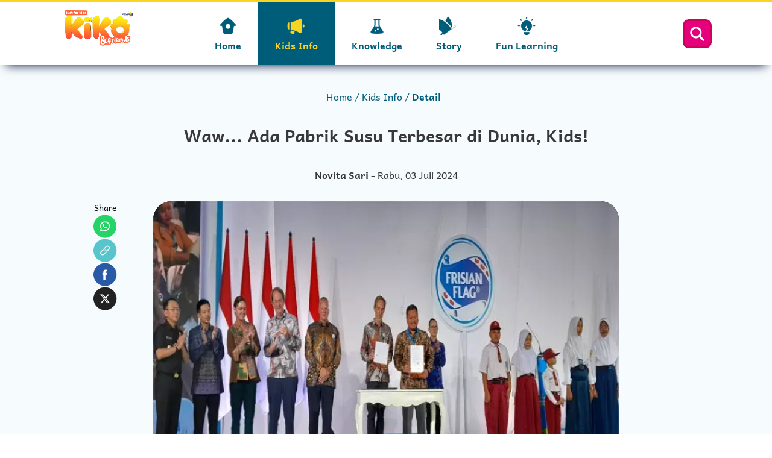

--- FILE ---
content_type: text/html; charset=UTF-8
request_url: https://justforkids.okezone.com/read/waw-ada-pabrik-susu-terbesar-di-dunia-kids-MM11J6
body_size: 6523
content:
<!DOCTYPE html>
<html lang="en">
    <head>
        <meta charset="utf-8" />
        <meta http-equiv="x-dns-prefetch-control" content="on" />
        <meta name="apple-mobile-web-app-capable" content="yes" />
        <meta name="mobile-web-app-capable" content="yes" />
		<meta name="viewport" content="width=device-width, initial-scale=1.0" />
        <meta name="theme-color" content="#1452AF" />
        
		<title>Waw... Ada Pabrik Susu Terbesar di Dunia, Kids!</title>
        <meta name="title" content="Waw... Ada Pabrik Susu Terbesar di Dunia, Kids!" />
        <meta name="description" content="Frisian Flag punya pabrik susu baru terbesar di Indonesia." />
        <meta name="author" content="Novita Sari" />
        <meta name="image_src" content="https://img-jfk.okezone.com/mpi/800/content/2024/07/03/MM11J6/frisian_flag-UaNz_large.jpg" />
		<meta name="news_keywords" content="Kids Info,pabrik susu,Frisian Flag Indonesia,FrieslandCampina,pabrik susu terbesar di dunia,minum susu,anak Indonesia">
		
		
        <meta name="google-site-verification" content="" />
        <meta name="msvalidate.01" content="" />

								<!-- FOLLOW INDEX--->
				<meta name="robots" content="index, follow" />
				<meta name="googlebot" content="all" />
				<meta name="googlebot-news" content="index,follow">
						
						<link rel="canonical" href="https://justforkids.okezone.com/read/waw-ada-pabrik-susu-terbesar-di-dunia-kids-MM11J6">
									
		<!--facebook cards -->
		<meta property="fb:pages" content="" />
		<meta property="article:author" content="Novita Sari" />
		<meta property="article:publisher" content="" />
		<meta property="og:type" content="article" />
		<meta property="og:site_name" content="https://justforkids.okezone.com/">
		<meta property="og:title" content="Waw... Ada Pabrik Susu Terbesar di Dunia, Kids!">
		<meta property="og:url" content="https://justforkids.okezone.com/read/waw-ada-pabrik-susu-terbesar-di-dunia-kids-MM11J6">
		<meta property="og:description" content="Frisian Flag punya pabrik susu baru terbesar di Indonesia.">
		<meta property="og:image" content="https://img-jfk.okezone.com/mpi/800/content/2024/07/03/MM11J6/frisian_flag-UaNz_large.jpg">
		<meta property="og:image:width" content="600">
		<meta property="og:image:height" content="315">
		<!--twitter cards -->
		<meta name="twitter:card" content="summary_large_image" data-dynamic="true">
		<meta name="twitter:site" content="@" data-dynamic="true">
		<meta name="twitter:title" content="Waw... Ada Pabrik Susu Terbesar di Dunia, Kids!" data-dynamic="true">
		<meta name="twitter:description" content="Frisian Flag punya pabrik susu baru terbesar di Indonesia." data-dynamic="true">
		<meta name="twitter:creator" content="@" data-dynamic="true">
		<meta name="twitter:image" content="https://img-jfk.okezone.com/mpi/800/content/2024/07/03/MM11J6/frisian_flag-UaNz_large.jpg" data-dynamic="true">
		<meta name="twitter:url" content="https://justforkids.okezone.com/read/waw-ada-pabrik-susu-terbesar-di-dunia-kids-MM11J6" data-dynamic="true">
		<meta name="twitter:domain" content="https://justforkids.okezone.com/" data-dynamic="true">	
		
		<link rel="shortcut icon" href="https://justforkids.okezone.com/assets/default/images/favicon.ico" />
		<link rel="icon" type="image/png" href="https://justforkids.okezone.com/assets/default/images/favicon.png"/>
        <!-- css custom -->
        <link rel="stylesheet" type="text/css" href="https://justforkids.okezone.com/assets/desktop/plugin/swiper/swiper-bundle.min.css" />

		
		   	
		
				<!-- css per kanal -->
		<link rel="stylesheet" type="text/css" href="https://justforkids.okezone.com/assets/desktop/css/kids.1.0.2.min.css" />
		<!-- css per kanal -->
		   	
						<!-- Google tag (gtag.js) -->
		<script async src="https://www.googletagmanager.com/gtag/js?id=G-15D13K8WD2"></script>
		<script>
		window.dataLayer = window.dataLayer || [];
		function gtag(){dataLayer.push(arguments);}
		gtag('js', new Date());

		gtag('config', 'G-15D13K8WD2');
		</script>
		
		
		    			<script>
				window.dataLayer = window.dataLayer || [];
				window.dataLayer.push({
					'kanal': 'kids',
					'subkanal': 'kids_info',
					'tags': 'Kids,Info,pabrik,susu,Frisian,Flag,Indonesia,FrieslandCampina,pabrik,susu,terbesar,di,dunia,minum,susu,anak,Indonesia',
					'topic': '',
					'author': 'Novita Sari',
					'editor': 'Novita Sari',
					'publish_date': '20240703',
					'publish_time': '15:17:38',
					'publish_year': '2024',
					'publish_month': '07',
					'publish_day': '03',
					'article_id': 'MM11J6',
					'article_title': 'Waw... Ada Pabrik Susu Terbesar di Dunia, Kids!',
					'content_type': 'article',
					'page_type': 'article_page',
					'data_source': 'Non AMP',
					'pagination': 'page 1',
					'total_page': '1'
				});
			</script>
				
		
		<style>
			.banner-kids-zone .logo img{
				object-fit: contain;
			}
		</style>
    </head>
    <body>
		<div class="bg-rotate">
            <div class="centeralign">
                <div class="centeralign-2">
                    <div class="tab-rotate">
                        <div class="tab-copy"></div>
                        <div class="tab-img"></div>
                    </div>
                </div>
            </div>
        </div>
	
		
		
		<!--- HEADER START---> 
			

<div class="header ">
            <div class="header-logo">
                <a href="https://justforkids.okezone.com/" aria-label="home">
				<img src="https://justforkids.okezone.com/assets/desktop/img/logo.png" alt="logo" width="127" height="80">
				</a>
            </div>
            <div class="header-menu">
                <ul>
										
					<li >
                        <a href="https://justforkids.okezone.com/kids" aria-label="Home">
                            <div class="hm-img"><i class="icon-home"></i></div>
                            <div class="hm-text">Home</div>
                        </a>
                    </li>
                    <li class="active">
                        <a href="https://justforkids.okezone.com/kids-info" aria-label="Kids Info">
                            <div class="hm-img"><i class="icon-info"></i></div>
                            <div class="hm-text">Kids Info</div>
                        </a>
                    </li>
                    <li >
                        <a href="https://justforkids.okezone.com/knowledge" aria-label="Kids Knowledge">
                            <div class="hm-img"><i class="icon-know"></i></div>
                            <div class="hm-text">Knowledge</div>
                        </a>
                    </li>
                    <li >
                        <a href="https://justforkids.okezone.com/cerita-dan-komik" aria-label="Kids Story">
                            <div class="hm-img"><i class="icon-story"></i></div>
                            <div class="hm-text">Story</div>
                        </a>
                    </li>
                    <li >
                        <a href="https://justforkids.okezone.com/fun-learning"  aria-label="Kid Fun Learning">
                            <div class="hm-img"><i class="icon-fun"></i></div>
                            <div class="hm-text">Fun Learning</div>
                        </a>
                    </li>
					
										
					
                </ul>
            </div>
			
			 			<div class="header-search">
                <a href="https://justforkids.okezone.com/search" class="btn-search-pink" aria-label="Search">
                    <i class="icon-search"></i>
                </a>
            </div>
						
</div>		 <!--- HEADER FINISH---> 
		
		<!--- MAIN START---> 
		    

<script type="application/ld+json">
    {
        "@context": "http://schema.org",
        "@type": "WebPage",
        "headline": "Waw... Ada Pabrik Susu Terbesar di Dunia, Kids!",
        "url": "https://justforkids.okezone.com/read/waw-ada-pabrik-susu-terbesar-di-dunia-kids-MM11J6",
        "datePublished": "2024-07-03T15:17:38+07:00",
        "image": {
            "@type": "ImageObject",
            "url": "https://img-jfk.okezone.com/content/2024/07/03/MM11J6/frisian_flag-UaNz_large.jpg",
            "width": 750,
            "height": 500
        },
        "description": "Frisian Flag punya pabrik susu baru terbesar di Indonesia.",
        "relatedLink": [],
        "keywords": "Kids Info,pabrik susu,Frisian Flag Indonesia,FrieslandCampina,pabrik susu terbesar di dunia,minum susu,anak Indonesia"
    }
</script>
<script type="application/ld+json">
    {
        "@context": "http://schema.org",
        "@type": "ItemList",
        "itemListElement": []
    }
</script>

<script type="application/ld+json">
    {
        "@context": "https://schema.org",
        "@type": "BreadcrumbList",
        "itemListElement": [{
                "@type": "ListItem",
                "position": 1,
                "item": {
                    "@id": "https://okezone.com",
                    "name": "Home"
                }
            },
            {
                "@type": "ListItem",
                "position": 2,
                "item": {
                    "@id": "https://justforkids.okezone.com/",
                    "name": "Just For Kids"
                }
            },
            {
                "@type": "ListItem",
                "position": 3,
                "item": {
                    "@id": "https://justforkids.okezone.com/read/waw-ada-pabrik-susu-terbesar-di-dunia-kids-MM11J6",
                    "name": "Kids Info"
                }
            }
        ]
    }
</script>

<script type="application/ld+json">
    {
        "@context": "https://schema.org",
        "@type": "NewsArticle",
        "mainEntityOfPage": {
            "@type": "WebPage",
            "@id": "MM11J6"
        },
        "headline": "Waw... Ada Pabrik Susu Terbesar di Dunia, Kids!",
        "image": {
            "@type": "ImageObject",
            "url": "https://img-jfk.okezone.com/content/2024/07/03/MM11J6/frisian_flag-UaNz_large.jpg",
            "height": 419,
            "width": 800
        },
        "datePublished": "2024-07-03 15:17:38",
        "dateModified": "2024-07-03 15:17:38",
        "author": {
            "@type": "Person",
            "name": "Novita Sari"
        },
        "publisher": {
            "@type": "Organization",
            "name": "Okezone.com",
            "logo": {
                "@type": "ImageObject",
                "url": "https://justforkids.okezone.com/assets/desktop/img/logo.png",
                "width": 375,
                "height": 43
            }
        },
        "description": "Frisian Flag punya pabrik susu baru terbesar di Indonesia."
    }
</script>    
<script type="text/javascript">
    var linkshare="https://justforkids.okezone.com/read/waw-ada-pabrik-susu-terbesar-di-dunia-kids-MM11J6";
    var titleshare="Waw... Ada Pabrik Susu Terbesar di Dunia, Kids!";
</script>

<style>
	.detail-img.img-frame{
		position: relative;
	}
	
	.detail-img.img-frame::before{
		content: "";
		position: absolute;
		z-index: 1;
		width: 100%;
		height: 100%;
		background-image : url('https://justforkids.okezone.com/assets/desktop/img/frame-article.png');
		background-repeat: no-repeat;
		background-size: contain;
	}
</style>
		
<div class="main">
    <div class="container">
        <div class="breadcrumb pt40">
            <ul>
                <li>
                    <a href="https://justforkids.okezone.com/kids" aria-label="breadcrumb">Home</a>
                </li>
                <li>
                    <a href="https://justforkids.okezone.com/kids-info" aria-label="Kids Info">Kids Info</a>
                </li>
                <li>Detail</li>
            </ul>
        </div>
        <div class="title"><h1>Waw... Ada Pabrik Susu Terbesar di Dunia, Kids!</h1></div>
        <div class="info"><span>Novita Sari</span> - Rabu, 03 Juli 2024 </div>
    </div>
    <div class="container">
        <div class="share-list desktop">
            <div class="share-group sosmedshare">
                <div class="notif notif-show btn-orange" style="display: none;">Link successfully copied</div>
                <input id="sosmed_title" value="Waw... Ada Pabrik Susu Terbesar di Dunia, Kids!" type="hidden">
                <input id="url-doang" value="https://justforkids.okezone.com/read/waw-ada-pabrik-susu-terbesar-di-dunia-kids-MM11J6" type="hidden">
                <div id="share-url" url="https://justforkids.okezone.com/read/waw-ada-pabrik-susu-terbesar-di-dunia-kids-MM11J6" text="Waw... Ada Pabrik Susu Terbesar di Dunia, Kids!" style="display:none;"></div>
                <div class="share-btn first">Share</div>
                <div class="share-btn">
                    <a href="https://web.whatsapp.com/send?text=*Waw... Ada Pabrik Susu Terbesar di Dunia, Kids!* ,%0D%0A%0D%0Ahttps%3A%2F%2Fjustforkids.okezone.com%2Fread%2Fwaw-ada-pabrik-susu-terbesar-di-dunia-kids-MM11J6%3Futm_medium%3Dsosmed%26utm_source%3Dwhatsapp"  target="_blank" data-text="Waw... Ada Pabrik Susu Terbesar di Dunia, Kids!"><i class="icon-s-wa"></i></a>
                </div>
                <div class="share-btn copy-link" onclick="copyToClipboard('#url-doang')" rel="nofollow" data-network="copy article">
                    <i class="icon-s-link" ></i>
                </div>
                <div class="share-btn"><a class="facebook-share" onclick="sharelinkfacebook()" rel="nofollow"><i class="icon-s-fb"></i></a></div>
                <div class="share-btn"><a class="twitter-share" onclick="sharelinktwitter()" rel="nofollow"><i class="icon-s-x"></i></a></div>
            </div>
        </div>
        <div class="detail">
            <div class="detail-img">
                <img src="https://img-jfk.okezone.com/content/2024/07/03/MM11J6/frisian_flag-UaNz_large.jpg" alt="Susu sehat dan bergizi untuk anak Indonesia, Frisian Flag buka pabrik baru di Cikarang pada Selasa, 02 Juli 2024. Foto: Novi" width="772" height="514"> 
            </div>
            <div class="detail-caption">Susu sehat dan bergizi untuk anak Indonesia, Frisian Flag buka pabrik baru di Cikarang pada Selasa, 02 Juli 2024. Foto: Novi</div>
            <div class="detail-zoom-text">
                <div class="share-list ipad mobile">
                    <div class="share-group sosmedshare">
                        <div class="notif notif-show btn-orange" style="display: none;">Link successfully copied</div>
                        <input id="sosmed_title" value="Waw... Ada Pabrik Susu Terbesar di Dunia, Kids!" type="hidden">
                        <input id="url-doang" value="https://justforkids.okezone.com/read/waw-ada-pabrik-susu-terbesar-di-dunia-kids-MM11J6" type="hidden">
                        <div id="share-url" url="https://justforkids.okezone.com/read/waw-ada-pabrik-susu-terbesar-di-dunia-kids-MM11J6" text="Waw... Ada Pabrik Susu Terbesar di Dunia, Kids!" style="display:none;"></div>
                        <div class="share-btn first">Share</div>
                        <div class="share-btn">
                            <a href="https://web.whatsapp.com/send?text=*Waw... Ada Pabrik Susu Terbesar di Dunia, Kids!* ,%0D%0A%0D%0Ahttps%3A%2F%2Fjustforkids.okezone.com%2Fread%2Fwaw-ada-pabrik-susu-terbesar-di-dunia-kids-MM11J6%3Futm_medium%3Dsosmed%26utm_source%3Dwhatsapp"  target="_blank" data-text="Waw... Ada Pabrik Susu Terbesar di Dunia, Kids!"><i class="icon-s-wa"></i></a>
                        </div>
                        <div class="share-btn copy-link" onclick="copyToClipboard('#url-doang')" rel="nofollow" data-network="copy article">
                            <i class="icon-s-link" ></i>
                        </div>
                        <div class="share-btn"><a class="facebook-share" onclick="sharelinkfacebook()" rel="nofollow"><i class="icon-s-fb"></i></a></div>
                        <div class="share-btn"><a class="twitter-share" onclick="sharelinktwitter()" rel="nofollow"><i class="icon-s-x"></i></a></div>
                    </div>
                </div>

                <span class="zoom-text t-sm" id="t-sm">A</span>
                <span class="zoom-text t-md" id="t-md">A</span>
                <span class="zoom-text t-lg active" id="t-lg">A</span>
            </div>

            <div class="detail-desc t-lg mb46">
                <p>Waw, keren deh! Frisian Flag Indonesia (FFI), perusahaan susu terkenal, baru saja buka pabrik susu baru yang besar sekali, lho! Pabrik ini ada di Cikarang, Jawa Barat, dan merupakan pabrik susu terbesar di seluruh dunia yang dimiliki FrieslandCampina.</p>

<p>FrieslandCampina sendiri adalah perusahaan susu internasional yang besar dengan sejarah kerja sama yang sudah ada sejak lebih dari 150 tahun yang lalu, Kids. Kalau FFI sendiri di Indonesia usianya sudah 100 tahun lebih!</p>

<p>Hebat, kan? Pabrik ini bisa buat susu segar sebanyak 400.000 liter setiap hari, dan susu segar ini diolah menjadi berbagai macam produk susu yang kita sukai, seperti susu kental manis, minuman siap saji, dan banyak lagi.</p>

<p>Lebih kerennya lagi, pabrik ini dibuat dengan teknologi yang ramah lingkungan, lho! Jadi, susu yang dihasilkan tidak hanya sehat, tapi juga baik untuk Bumi kita.</p>

<p><strong>Kenapa sih mereka bikin pabrik baru yang besar ini?</strong></p>

<p>Karena mereka ingin menyediakan lebih banyak susu untuk orang Indonesia. Tidak hanya itu saja, mereka juga ingin membantu peternak sapi perah di Indonesia agar lebih sejahtera. Mereka pun ingin Indonesia menjadi negara yang lebih sehat dengan menyediakan susu yang bergizi untuk semua orang.</p>

<p>Sudah ada di Indonesia selama lebih dari 100 tahun, mereka selalu berkomitmen untuk membantu kemajuan Indonesia. Pabrik baru ini adalah bukti nyata dari komitmennya untuk Indonesia.</p>

<div style="text-align:center">
<figure class="image" style="display:inline-block"><img alt="Ki-ka: Berend van Wel, Jan Derck van Karnebeek (FrieslandCampina), dan Andrew F. Saputro. Foto: Novi" src="https://img-jfk.okezone.com/library/2024/07/03/frisian_flag_14691_large.jpg" />
<figcaption>Ki-ka: Berend van Wel, Jan Derck van Karnebeek (FrieslandCampina), dan Andrew F. Saputro. Foto: Novi</figcaption>
</figure>
</div>

<p><strong>Nah, sebagai anak-anak, apa yang bisa kita lakukan?</strong></p>

<p>Kita bisa minum susu setiap hari agar tubuh kita sehat dan kuat. Kita bisa belajar tentang pentingnya minum susu dan manfaatnya bagi kesehatan. Kita juga bisa beritahu teman-teman kita tentang pabrik baru ini dan bagaimana mereka membantu Indonesia.</p>

<p>Presiden Direktur Frisian Flag Indonesia, <strong>Berend van Wel</strong>, mengatakan, &quot;Kami akan terus mendukung dan berkolaborasi dengan pemerintah agar dapat meningkatkan kontribusi kami untuk membangun masyarakat yang lebih kuat di Indonesia. Dalam sepuluh tahun terakhir, kami telah menunjukkan upaya kolaboratif dengan Kementerian Pendidikan dan Kebudayaan, para ahli gizi, organisasi, dan akademisi melalui &#39;Program Susu Sekolah&#39;, dan dengan Peluncuran investasi terbesar sekaligus Peresmian Program Kolaborasi kami - proyek percontohan Program Makanan Bergizi, sebagai dukungan terhadap agenda Pemerintah terpilih mendatang dalam menyediakan nutrisi yang berkualitas bagi anak-anak dan ibu. Bekerja sama dengan&nbsp;Indonesia Food Security Review (IFSR), program ini diharapkan dapat menjangkau 10 sekolah di Cikarang yang memberikan manfaat bagi lebih dari 2 ribu siswa setiap harinya hingga Desember 2024.&quot;</p>

<p>&quot;Fokus terhadap nutrisi, dengan pabrik baru ini kami bisa menyediakan lebih banyak susu bergizi bagi Indonesia. Melalui edukasi gizi ke sekolah-sekolah, gerakan nusantara, dan literasi gizi, sejak 2013 kami sudah menyasar 2,5 juta anak Indonesia dari pulau Sumatera hingga Kupang (Indonesia Timur),&quot; pungkas Bapak <strong>Andrew F. Saputro</strong>, Corporate Affairs Director PT Frisian Flag Indonesia.&nbsp;</p>
            </div>

            		

                            <div class="detail-tags  mtb40">
                                        <a href="https://justforkids.okezone.com/tags/kids/kids-info" class="btn-outline-blue mtb8">Kids Info</a>
                                        <a href="https://justforkids.okezone.com/tags/kids/pabrik-susu" class="btn-outline-blue mtb8">pabrik susu</a>
                                        <a href="https://justforkids.okezone.com/tags/kids/frisian-flag-indonesia" class="btn-outline-blue mtb8">Frisian Flag Indonesia</a>
                                        <a href="https://justforkids.okezone.com/tags/kids/frieslandcampina" class="btn-outline-blue mtb8">FrieslandCampina</a>
                                        <a href="https://justforkids.okezone.com/tags/kids/pabrik-susu-terbesar-di-dunia" class="btn-outline-blue mtb8">pabrik susu terbesar di dunia</a>
                                        <a href="https://justforkids.okezone.com/tags/kids/minum-susu" class="btn-outline-blue mtb8">minum susu</a>
                                        <a href="https://justforkids.okezone.com/tags/kids/anak-indonesia" class="btn-outline-blue mtb8">anak Indonesia</a>
                                    </div>
                    </div>
            </div>
    <div class="container-lg">
        <div class="content">
            <div class="content-row">
                <div class="content-title">Latest Update</div>
                <a href="https://justforkids.okezone.com/kids-info" class="btn-pink m0">Explore more fun</a></div>
            </div>
            <div class="latest-list mt40 pb64">
                                                            <a href="https://justforkids.okezone.com/read/mengapa-ada-lilin-di-atas-kue-ulangtahun-intip-sejarahnya-yuk-Y41q5y" role="link" aria-label="Mengapa Ada Lilin di Atas Kue Ulangtahun? Intip Sejarahnya, Yuk!" class="latest-card col-4">
                            <div class="latest-img">
                                <img src="https://img-jfk.okezone.com/mpi/800/content/2026/01/19/Y41q5y/tiup_lilin-JxDc_large.jpg" alt="img" width="418" height="266" />
                            </div>
                            <div class="latest-desc">Mengapa Ada Lilin di Atas Kue Ulangtahun? Intip Sejarahnya, Yuk!</div>
                        </a>
                                            <a href="https://justforkids.okezone.com/read/temanmu-berulangtahun-berikut-beberapa-ide-ucapan-unik-dan-bikin-berkesan-C486qH" role="link" aria-label="Temanmu Berulangtahun? Berikut Beberapa Ide Ucapan Unik dan Bikin Berkesan" class="latest-card col-4">
                            <div class="latest-img">
                                <img src="https://img-jfk.okezone.com/mpi/800/content/2026/01/19/C486qH/ucapan_ultah-Hkr9_large.jpg" alt="img" width="418" height="266" />
                            </div>
                            <div class="latest-desc">Temanmu Berulangtahun? Berikut Beberapa Ide Ucapan Unik dan Bikin Berkesan</div>
                        </a>
                                            <a href="https://justforkids.okezone.com/read/ilmuwan-yang-menjelajah-luar-angkasa-5h97KU" role="link" aria-label="Ilmuwan yang Menjelajah Luar Angkasa" class="latest-card col-4">
                            <div class="latest-img">
                                <img src="https://img-jfk.okezone.com/mpi/800/content/2026/01/09/5h97KU/master_ilmuwan_luar_angkasa-oNSd_large.jpg" alt="img" width="418" height="266" />
                            </div>
                            <div class="latest-desc">Ilmuwan yang Menjelajah Luar Angkasa</div>
                        </a>
                                            <a href="https://justforkids.okezone.com/read/yuk-kenalan-dengan-energi-panas-bumi-si-kekuatan-tersembunyi-dari-indonesia-OyG139" role="link" aria-label="Yuk, Kenalan dengan Energi Panas Bumi, Si Kekuatan Tersembunyi dari Indonesia" class="latest-card col-4">
                            <div class="latest-img">
                                <img src="https://img-jfk.okezone.com/mpi/800/content/2026/01/05/OyG139/panas_bumi-z47K_large.jpg" alt="img" width="418" height="266" />
                            </div>
                            <div class="latest-desc">Yuk, Kenalan dengan Energi Panas Bumi, Si Kekuatan Tersembunyi dari Indonesia</div>
                        </a>
                                                </div>
        </div>
    </div>
			
			
			
			
			
			
			
			
				<!--- MAIN FINISH---> 
		
		<!--- FOOTER START---> 
		        <div class="footer">
            <div class="footer-social">
                 <ul>
                    <li>
                        <a href="https://www.instagram.com/majalahkiko" target="_blank"  rel="nofollow" aria-label="media sosial"><div class="fm-img"><i class="icon-ig"></i></div></a>
                    </li>
                    <li>
                        <a href="https://www.facebook.com/MajalahAnakJustForKids" target="_blank"  rel="nofollow" aria-label="media sosial"><div class="fm-img"><i class="icon-fb"></i></div></a>
                    </li>
                    <li>
                        <a href="https://x.com/majalahkiko/" target="_blank"  rel="nofollow" aria-label="media sosial"><div class="fm-img"><i class="icon-tw"></i></div></a>
                    </li>
                    <li>
                        <a href="https://www.youtube.com/@majalahkiko2307" target="_blank"  rel="nofollow" aria-label="media sosial"><div class="fm-img"><i class="icon-yt"></i></div></a>
                    </li>
                    <li>
                        <a href="https://www.tiktok.com/@majalahjfk" target="_blank"  rel="nofollow" aria-label="media sosial"><div class="fm-img"><i class="icon-tk"></i></div></a>
                    </li>
                </ul>
            </div>
            <div class="footer-copyright">
                <div class="fc-text">Copyright @ 2023-2026 Just For Kids - MNC Media</div>
            </div>
             <div class="footer-menu">
                <ul>
                    <li><a href="https://justforkids.okezone.com/about#about" class="black" aria-label="About Us">About Us</a></li>
                    <li><a href="https://justforkids.okezone.com/about#editorial" class="black" aria-label="Editorial">Editorial</a></li>
                    <li><a href="https://justforkids.okezone.com/about#contact" class="black" aria-label="Contact Us">Contact Us</a></li>
                </ul>
            </div>
        </div>

        <div class="scroll-top">
            <div class="btn-scroll-top"></div>
        </div>

        <script type="text/javascript" src="https://justforkids.okezone.com/assets/desktop/js/jquery-3.6.0.min.js"></script>
        <script type="text/javascript" src="https://justforkids.okezone.com/assets/desktop/js/global-1.0.0.js"></script>
		
				<!-- Js For Detail -->
		<script type="text/javascript" src="https://justforkids.okezone.com/assets/desktop/js/detail-1.0.0.js"></script>
		<script type="text/javascript" src="https://justforkids.okezone.com/assets/desktop/js/sharebutton.js"></script>	
		<!-- cJs For Detail -->
				
		
		
		
<script>
</script>		<!--- FOOTER FINISH---> 
      
				
    <script>(function(){function c(){var b=a.contentDocument||a.contentWindow.document;if(b){var d=b.createElement('script');d.innerHTML="window.__CF$cv$params={r:'9c213b2c4e64a68e',t:'MTc2OTEwNzc2Ni4wMDAwMDA='};var a=document.createElement('script');a.nonce='';a.src='/cdn-cgi/challenge-platform/scripts/jsd/main.js';document.getElementsByTagName('head')[0].appendChild(a);";b.getElementsByTagName('head')[0].appendChild(d)}}if(document.body){var a=document.createElement('iframe');a.height=1;a.width=1;a.style.position='absolute';a.style.top=0;a.style.left=0;a.style.border='none';a.style.visibility='hidden';document.body.appendChild(a);if('loading'!==document.readyState)c();else if(window.addEventListener)document.addEventListener('DOMContentLoaded',c);else{var e=document.onreadystatechange||function(){};document.onreadystatechange=function(b){e(b);'loading'!==document.readyState&&(document.onreadystatechange=e,c())}}}})();</script><script defer src="https://static.cloudflareinsights.com/beacon.min.js/vcd15cbe7772f49c399c6a5babf22c1241717689176015" integrity="sha512-ZpsOmlRQV6y907TI0dKBHq9Md29nnaEIPlkf84rnaERnq6zvWvPUqr2ft8M1aS28oN72PdrCzSjY4U6VaAw1EQ==" data-cf-beacon='{"rayId":"9c213b2c4e64a68e","version":"2025.9.1","serverTiming":{"name":{"cfExtPri":true,"cfEdge":true,"cfOrigin":true,"cfL4":true,"cfSpeedBrain":true,"cfCacheStatus":true}},"token":"beee5601923d4959a4c25c13283ca308","b":1}' crossorigin="anonymous"></script>
</body>
</html>

--- FILE ---
content_type: text/css
request_url: https://justforkids.okezone.com/assets/desktop/css/kids.1.0.2.min.css
body_size: 6979
content:
@font-face{font-family:Andika;src:url("../fonts/andika/Andika.eot");src:url("../fonts/andika/Andika.eot?#iefix") format("embedded-opentype"),url("../fonts/andika/Andika.woff2") format("woff2"),url("../fonts/andika/Andika.woff") format("woff"),url("../fonts/andika/Andika.ttf") format("truetype"),url("../fonts/andika/Andika.svg#Andika") format("svg");font-style:normal;font-display:swap}@font-face{font-family:Andika-Bold;src:url("../fonts/andika/Andika-Bold.eot");src:url("../fonts/andika/Andika-Bold.eot?#iefix") format("embedded-opentype"),url("../fonts/andika/Andika-Bold.woff2") format("woff2"),url("../fonts/andika/Andika-Bold.woff") format("woff"),url("../fonts/andika/Andika-Bold.ttf") format("truetype"),url("../fonts/andika/Andika-Bold.svg#Andika-Bold") format("svg");font-style:normal;font-display:swap}@font-face{font-family:LilitaOne;src:url("../fonts/lilita/LilitaOne.eot");src:url("../fonts/lilita/LilitaOne.eot?#iefix") format("embedded-opentype"),url("../fonts/lilita/LilitaOne.woff2") format("woff2"),url("../fonts/lilita/LilitaOne.woff") format("woff"),url("../fonts/lilita/LilitaOne.ttf") format("truetype"),url("../fonts/lilita/LilitaOne.svg#Andika-Bold") format("svg");font-style:normal;font-display:swap}html,body{position:relative;height:100%;margin:0;padding:0}body{font-family:"Andika",Arial,sans-serif;line-height:1.5;scroll-behavior:smooth;background-color:#fff !important;background-image:none !important}a{color:#005D7A;text-decoration:none !important}a:hover,a:focus{text-decoration:none !important}*,::before,::after{box-sizing:border-box}*{-webkit-tap-highlight-color:transparent}img{color:transparent}.desktop{display:block !important}.mobile{display:none !important}.text-center{text-align:center}.text-left{text-align:left !important}.text-right{text-align:right}.centeralign{position:relative;display:table;width:100%;height:100%}.centeralign-2{position:relative;display:table-cell;vertical-align:middle}.align-center{align-items:center !important}.justify-center{justify-content:center !important}.info-text{font-family:"Andika-Bold",Arial,sans-serif;font-size:24px;line-height:36px}.info-text-sm{font-family:"Andika",Arial,sans-serif;font-size:20px;line-height:30px}.bg-white{background-color:#fff !important}.bg-white-2{background-color:#FEFCE1 !important}.bg-story{background-color:#1C2A63 !important;background-image:url("../img/bg-story.png");background-size:100%;background-repeat:no-repeat;background-position:bottom}.bg-gradient{position:absolute;top:0px;right:0px;width:100%;height:100%;border-radius:60px;display:block;transition:all 0.3s ease;background:#0C0A0A;opacity:0.2}.bg-green-gradient{background:linear-gradient(90deg, #7A9217 0%, #A8C52D 100%)}.bg-yellow{background-color:#FADC4C !important}.bg-kiko-3{background-image:url("../img/bg-kiko-3.png");background-size:cover;background-repeat:no-repeat;background-position:center}.kiko-2{position:relative;width:500px;height:439px;background:url("../img/kiko-mags.png");background-size:100%;background-repeat:no-repeat;background-position:center}.bg-rotate{display:none;position:fixed;width:100%;height:100%;top:0px;left:0px;z-index:10;background-color:rgba(0,0,0,0.95)}.bg-rotate .tab-rotate{display:flex;align-items:center;width:500px;margin:0px auto}.bg-rotate .tab-rotate .tab-copy{position:relative;width:100%;height:145px;border-right:10px solid #343232;background-image:url("../img/tab-copy.png");background-size:contain;background-repeat:no-repeat;background-position:center}.bg-rotate .tab-rotate .tab-img{position:relative;width:100%;height:230px;background-image:url("../img/tab-rotate.png");background-size:contain;background-repeat:no-repeat;background-position:center;transform:rotate(90deg);-webkit-animation:rotate-tab 1s alternate linear;-moz-animation:rotate-tab 1s alternate linear;-ms-animation:rotate-tab 1s alternate linear;-o-animation:rotate-tab 1s alternate linear;animation:rotate-tab 1s alternate linear}.w150{width:150px !important}.w420{width:420px !important}.wAuto{width:auto !important}.fullwidth{width:100% !important}.hAuto{height:auto !important}.icon-search{content:url("../img/icon/icon-search.svg")}.icon-arrow{content:url("../img/icon/icon-arrow.svg")}.icon-arrow-left-c{content:url("../img/icon/icon-arrow-left-c.png")}.icon-arrow-right-c{content:url("../img/icon/icon-arrow-right-c.png")}.white{color:#ffffff !important}.grey{color:#706F6F !important}.black{color:#000000 !important}.black-2{color:#383838 !important}.cyan{color:#6BC2FF !important}.m0{margin:0px !important}.mt0{margin-top:0px !important}.mt5{margin-top:5px}.mt8{margin-top:8px}.mt10{margin-top:10px}.mt12{margin-top:12px}.mt20{margin-top:20px}.mt30{margin-top:30px}.mt24{margin-top:24px}.mt40{margin-top:40px}.mb0{margin-bottom:0px}.mb5{margin-bottom:5px}.mb10{margin-bottom:10px}.mb12{margin-bottom:12px}.mb16{margin-bottom:16px !important}.mb20{margin-bottom:20px}.mb22{margin-bottom:22px}.mb24{margin-bottom:24px !important}.mb30{margin-bottom:30px}.mb32{margin-bottom:32px}.mb40{margin-bottom:40px !important}.mb46{margin-bottom:46px}.mb48{margin-bottom:48px}.mb52{margin-bottom:52px}.mb60{margin-bottom:60px}.mb85{margin-bottom:85px}.ml50{margin-left:50px !important}.mr46{margin-right:46px}.mlr0{margin-left:0px !important;margin-right:0px !important}.center{margin:0px auto}.mtb8{margin-top:8px;margin-bottom:8px}.mtb40{margin-top:40px;margin-bottom:40px}.p0{padding:0px !important}.p16{padding:16px}.pt0{padding-top:0px !important}.pt8{padding-top:8px}.pt8{padding-top:8px}.pt10{padding-top:10px}.pt24{padding-top:24px}.pt32{padding-top:32px}.pt40{padding-top:40px}.pt50{padding-top:50px}.pt54{padding-top:54px}.pt60{padding-top:60px}.pb0{padding-bottom:0px}.pb10{padding-bottom:10px}.pb16{padding-bottom:16px}.pb20{padding-bottom:20px}.pb22{padding-bottom:22px !important}.pb24{padding-bottom:24px}.pb30{padding-bottom:30px}.pb32{padding-bottom:32px}.pb38{padding-bottom:38px}.pb40{padding-bottom:40px}.pb46{padding-bottom:46px}.pb48{padding-bottom:48px}.pb64{padding-bottom:64px}.pb85{padding-bottom:85px}.pb150{padding-bottom:150px}.ptb20{padding-top:20px;padding-bottom:20px}.ptb32{padding-top:32px;padding-bottom:32px}.ptb60{padding-top:60px;padding-bottom:60px}.ptb108{padding-top:108px;padding-bottom:108px}.pr12{padding-right:12px}.plr16{padding-left:16px !important;padding-right:16px !important}.plr28{padding-left:28px !important;padding-right:28px !important}.cover-img{width:100%;height:100%;border-radius:30px;overflow:hidden}.cover-img img{width:100%;height:100%;object-fit:cover}.no-radius{border-radius:unset !important}.lg-show{display:none}.ads-300x250{width:300px;height:250px;max-height:250px;padding:0px;margin:0px auto;background-color:#c4c4c4}.ads-728x90{width:728px;height:90px;max-height:90px;padding:0px;margin:0px auto;background-color:#c4c4c4}.ads-970x90{width:970px;height:90px;max-height:90px;padding:0px;margin:0px auto;background-color:#c4c4c4}.ads-970x250{width:970px;height:250px;max-height:250px;padding:0px;margin:0px auto;background-color:#c4c4c4}.ads-300x250 img,.ads-728x90 img,.ads-970x250 img,.ads-970x90 img{width:100%;height:100%;object-fit:cover}.preloader{position:relative;width:116px;height:126px;margin-bottom:20px;background-image:url("../img/preloader.png");background-size:cover;background-repeat:no-repeat;background-position:center;-webkit-animation:rotate 1s infinite linear;-moz-animation:rotate 1s infinite linear;-ms-animation:rotate 1s infinite linear;-o-animation:rotate 1s infinite linear;animation:rotate 1s infinite linear}@keyframes rotate{0%{transform:rotate(0deg)}100%{transform:rotate(360deg)}}@keyframes rotate-tab{0%{transform:rotate(0deg)}100%{transform:rotate(90deg)}}@keyframes floating{0%{transform:translateY(0px)}100%{transform:translateY(5px)}}.tt-menu{width:100%}.twitter-typeahead{width:100%;min-width:510px}.tt-dataset-name{background-color:#fff;width:100%}.tt-selectable{padding:5px 10px;white-space:nowrap;overflow:hidden}.tt-selectable:nth-child(even){background-color:#f2f2f2}.notif{position:absolute;width:240px !important;top:0px;z-index:9}.header{position:fixed;top:0px;left:0px;width:100%;height:108px;z-index:2;border-top:4px solid #F9D423;background:#fff;box-shadow:0px 10px 16px -10px #04103F}.header.comic{box-shadow:unset}.header.parents{box-shadow:0px 6px 12px 0px rgba(28,39,49,0.05)}.header .header-logo{position:absolute;width:127px;height:auto;top:8px;left:100px}.header .header-logo img{width:100%;height:100%;object-fit:contain}.header .header-menu{position:relative;width:fit-content;height:100%;margin:0px auto}.header .header-menu ul{list-style:none;display:inline-flex;justify-content:center;width:100%;height:100%;padding:0px;margin:0px}.header .header-menu ul li{display:flex;align-items:center;cursor:pointer}.header .header-menu ul li a{display:block;padding:20px 28px}.header .header-menu ul li .hm-img{width:100%;text-align:center}.header .header-menu ul li .hm-img i{position:relative;width:32px;height:32px;background:url("../img/icon/icon.png");background-size:344px;background-repeat:no-repeat;display:inline-block}.header .header-menu ul li .hm-img i.icon-home{background-position:-20px -355px}.header .header-menu ul li .hm-img i.icon-info{background-position:-229px -355px}.header .header-menu ul li .hm-img i.icon-know{background-position:-124px -355px}.header .header-menu ul li .hm-img i.icon-story{background-position:-180px -355px}.header .header-menu ul li .hm-img i.icon-fun{background-position:-72px -355px}.header .header-menu ul li .hm-text{font-family:"Andika-Bold",Arial,sans-serif;font-size:16px;line-height:24px;letter-spacing:0px;text-align:center;color:#005D7A}.header .header-menu ul li.active,.header .header-menu ul li:hover{background:#005D7A}.header .header-menu ul li.active .hm-img,.header .header-menu ul li:hover .hm-img{width:100%;text-align:center}.header .header-menu ul li.active .hm-img i,.header .header-menu ul li:hover .hm-img i{position:relative;width:32px;height:32px;background:url("../img/icon/icon.png");background-size:344px;background-repeat:no-repeat;display:inline-block}.header .header-menu ul li.active .hm-img i.icon-home,.header .header-menu ul li:hover .hm-img i.icon-home{background-position:-20px -431px}.header .header-menu ul li.active .hm-img i.icon-info,.header .header-menu ul li:hover .hm-img i.icon-info{background-position:-229px -431px}.header .header-menu ul li.active .hm-img i.icon-know,.header .header-menu ul li:hover .hm-img i.icon-know{background-position:-124px -431px}.header .header-menu ul li.active .hm-img i.icon-story,.header .header-menu ul li:hover .hm-img i.icon-story{background-position:-180px -431px}.header .header-menu ul li.active .hm-img i.icon-fun,.header .header-menu ul li:hover .hm-img i.icon-fun{background-position:-72px -431px}.header .header-menu ul li.active .hm-text,.header .header-menu ul li.active .hm-text.grey,.header .header-menu ul li:hover .hm-text,.header .header-menu ul li:hover .hm-text.grey{color:#F9D423 !important}.header .header-search{position:absolute;top:28px;right:100px;opacity:1;transition:all 0.5s ease-in}.header .header-search.hidden{opacity:0}.header .header-qna{position:absolute;top:-100px;right:100px;transition:all 0.5s ease}.header .header-qna.show{top:26px}.main{margin-top:108px;position:relative;width:100%;height:auto;background-color:#F6FBFD}.main.search{min-height:calc(100vh - 108px)}.container{position:relative;width:772px;height:auto;margin:0px auto}.container-sm{position:relative;width:639px;height:auto;margin:0px auto}.container-md{position:relative;width:970px;height:auto;margin:0px auto}.container-lg{position:relative;width:1166px;height:auto;margin:0px auto}.content{position:relative;width:100%}.content-sm{position:relative;width:860px;height:auto;margin:0px auto}.content-sm-2{position:relative;width:835px;height:auto;margin:0px auto}.content-lg{position:relative;width:1080px;height:auto;margin:0px auto}.content-row{display:flex;justify-content:space-between}.content-row .content-kids{display:flex;flex-direction:column;padding:10px 0px 16px 0px;width:calc(100% - 180px)}.content-row .content-full-border{display:flex;flex-direction:column;padding:0px 16px;border-left:4px solid #9A8A04}.content-row .content-title{position:relative;width:fit-content;height:46px;color:#383838;font-family:"Andika-Bold",Arial,sans-serif;font-size:24px;font-style:normal;line-height:34px;padding:6px 0px}.content-row .content-title-big{position:relative;width:fit-content;height:fit-content;color:#000;font-family:"Andika-Bold",Arial,sans-serif;font-size:36px;font-style:normal;line-height:54px;padding:6px 0px}.content-row .content-title-big-2{position:relative;width:fit-content;height:fit-content;color:#383838;font-family:"Andika-Bold",Arial,sans-serif;font-size:36px;font-style:normal;line-height:54px;padding:0px}.content-row .content-title-2{position:relative;width:fit-content;height:30px;color:#383838;font-family:"Andika-Bold",Arial,sans-serif;font-size:20px;line-height:30px;font-style:normal;padding-left:12px;margin:8px 0px;border-left:4px solid #F9D423}.content-row .content-title-3{position:relative;width:fit-content;height:30px;color:#383838;font-family:"Andika-Bold",Arial,sans-serif;font-size:20px;line-height:30px;font-style:normal;margin:0px 0px 4px}.content-row .content-summary{position:relative;width:fit-content;font-family:"Andika",Arial,sans-serif;font-style:normal;font-size:18px;line-height:27px;color:#fff}.content-row .content-summary.sm{font-size:16px;line-height:22px}.content-row .content-summary-2{position:relative;width:fit-content;font-family:"Andika",Arial,sans-serif;font-style:normal;font-size:16px;line-height:22px;color:#383838}.content-img,.content-desc{position:relative;width:auto;height:auto}.content-desc{display:flex;flex-wrap:wrap;align-content:center}.content-desc .logo-img{position:relative;width:318px;height:150px;background:url("../img/logo-kiko.png");background-size:cover;background-repeat:no-repeat;background-position:center;margin-bottom:20px}.content-desc .title{font-family:"Andika-Bold",Arial,sans-serif;font-size:32px;line-height:48px;letter-spacing:0px;text-align:left;margin-bottom:24px;color:#fff}.content-desc .text{font-family:"Andika",Arial,sans-serif;font-size:24px;line-height:36px;letter-spacing:0px;text-align:left;margin-bottom:24px;color:#fff}.content-desc .editorial p{font-family:"Andika",Arial,sans-serif;font-size:20px;line-height:30px;letter-spacing:0px;text-align:center;margin-bottom:24px;color:#000}.content-desc .editorial-team{width:100%;margin:0px auto 32px}.content-desc .editorial-team p{font-family:"Andika",Arial,sans-serif;font-size:20px;line-height:30px;letter-spacing:0px;text-align:center;color:#000}.content-desc .editorial-team p strong{font-family:"Andika-Bold",Arial,sans-serif}.content-desc .ecommerce p{font-family:"Andika",Arial,sans-serif;font-size:20px;font-weight:400;line-height:29px;letter-spacing:0px;text-align:left;color:#fff;margin-top:0px;margin-bottom:16px}.content-desc .ecommerce ul{list-style:none;display:inline-flex;margin:0px;padding:0px;gap:16px}.content-desc .ecommerce ul li a{display:block}.content-desc .ecommerce ul li a i{position:relative;width:48px;height:48px;background:url("../img/icon/icon.png");background-size:344px;background-repeat:no-repeat;display:inline-block}.content-desc .ecommerce ul li a i.icon-shopee{background-position:-72px -20px}.content-desc .ecommerce ul li a i.icon-tokopedia{background-position:-140px -20px}.content-desc .ecommerce ul li a i.icon-gramedia{background-position:-208px -20px}.content-desc .ecommerce ul li a i.icon-whatsapp{background-position:-276px -20px}.content-video{position:relative;width:auto;height:auto;padding:12px;background:#fff;border-radius:30px;box-shadow:0px 25px 40px -10px rgba(0,0,0,0.4),0px 4px 4px 0px rgba(0,0,0,0.25)}.content-video .video-thumb{position:relative;width:615px;height:346px}.content-video .video-thumb .btn-play{position:absolute;top:50%;left:50%;margin-top:-24px;margin-left:-24px;width:48px;height:48px;background:url("../img/icon/icon-play.png");background-size:100%;background-repeat:no-repeat;background-position:center;z-index:9}.content-video .video-thumb img{width:100%;height:100%;object-fit:cover}.content-video .video-title{font-family:"Andika-Bold",Arial,sans-serif;font-size:24px;line-height:36px;letter-spacing:0px;text-align:left;color:#000;padding:16px}.breadcrumb{margin-bottom:32px}.breadcrumb ul{list-style-type:none;margin:0px;padding:0px;text-align:center}.breadcrumb ul li{display:inline-block;font-family:"Andika",Arial,sans-serif;font-size:16px;font-weight:400;line-height:24px;letter-spacing:0em;text-align:center;color:#005D7A}.breadcrumb ul li:after{content:"/";color:#005D7A}.breadcrumb ul li a{font-family:"Andika",Arial,sans-serif;font-size:16px;font-weight:400;line-height:24px;letter-spacing:0em;text-align:center;color:#005D7A}.breadcrumb ul li a.active{font-family:"Andika-Bold",Arial,sans-serif;font-weight:700;line-height:24px}.breadcrumb ul li:last-child{font-family:"Andika-Bold",Arial,sans-serif}.breadcrumb ul li:last-child:after{opacity:0}.breadcrumb.blue ul li:after{content:"/";color:#6BC2FF}.breadcrumb.blue ul li a{color:#6BC2FF}.title h1{font-family:"Andika-Bold",Arial,sans-serif;font-size:28px;font-weight:700;line-height:42px;letter-spacing:0em;text-align:center;color:#383838;margin-bottom:32px}.title-big h1,.title-big p{font-family:"Andika-Bold",Arial,sans-serif;font-size:36px;font-weight:700;line-height:54px;letter-spacing:0em;text-align:center;color:#383838;margin-bottom:32px}.title-2 h1,.title-2 p{font-family:"LilitaOne",Arial,sans-serif;font-size:40px;line-height:68px;text-align:center;color:#fff;-webkit-text-stroke:3px #2F2E2E;paint-order:stroke fill;letter-spacing:0;margin-bottom:32px}.title-3{position:relative;width:100%;padding:20px 0px 20px}.title-3 h1,.title-3 p{font-family:"LilitaOne",Arial,sans-serif;font-size:48px;line-height:68px;text-align:center;color:#fff;-webkit-text-stroke:3px #005D7A;paint-order:stroke fill;letter-spacing:0;margin-bottom:0px;margin-top:0px}.title-4{position:relative;width:100%;padding:20px 0px 20px}.title-4 h1,.title-4 p{font-family:"LilitaOne",Arial,sans-serif;font-size:40px;line-height:68px;text-align:center;color:#fff;-webkit-text-stroke:3px #005D7A;paint-order:stroke fill;letter-spacing:0;margin-bottom:0px;margin-top:0px}.title-left{margin-top:20px;margin-left:80px;opacity:1}.credit{margin-bottom:16px}.credit ul{text-align:center}.credit ul li{display:inline-block;color:#fff;font-family:"Andika-Bold",Arial,sans-serif;font-size:15px;line-height:18px;margin:0px 12px;text-align:center}.info{font-family:"Andika",Arial,sans-serif;font-size:16px;font-weight:400;line-height:24px;letter-spacing:0px;text-align:center;color:#383838;margin-bottom:32px}.info span{font-family:"Andika-Bold",Arial,sans-serif}.detail .detail-caption{font-family:"Andika",Arial,sans-serif;font-size:14px;font-weight:400;line-height:23px;letter-spacing:0em;text-align:left;color:#383838}.detail .detail-caption.story{color:#fff}.detail .detail-zoom-text{position:relative;display:flex;flex-wrap:wrap;gap:8px;align-items:center;align-content:center;justify-content:right;margin-top:46px;margin-bottom:16px;text-align:right}.detail .detail-zoom-text .zoom-text{display:flex;flex-wrap:wrap;align-items:center;align-content:center;justify-content:center;cursor:pointer;width:32px;height:32px;font-family:"Andika",Arial,sans-serif}.detail .detail-zoom-text .zoom-text.active,.detail .detail-zoom-text .zoom-text:hover{font-family:"Andika-Bold",Arial,sans-serif;color:#fff;background:#F07F3D;border-radius:50%}.detail .detail-zoom-text .zoom-text.t-bg{font-size:20px;line-height:32px;letter-spacing:0px;text-align:center}.detail .detail-zoom-text .zoom-text.t-md{font-size:16px;line-height:32px}.detail .detail-zoom-text .zoom-text.t-sm{font-size:14px;line-height:32px}.detail .detail-desc p{font-family:"Andika",Arial,sans-serif;letter-spacing:0px;color:#383838;margin-bottom:16px}.detail .detail-desc p b,.detail .detail-desc p strong{font-family:"Andika-Bold",Arial,sans-serif}.detail .detail-desc em{font-style:italic}.detail .detail-desc ul{list-style:decimal;margin-left:20px}.detail .detail-desc ul li{font-family:"Andika",Arial,sans-serif;letter-spacing:0px;color:#383838}.detail .detail-desc.t-lg{font-size:20px;line-height:30px}.detail .detail-desc.t-md{font-size:16px;line-height:26px}.detail .detail-desc.t-sm{font-size:14px;line-height:22px}.detail .detail-desc img{position:relative;display:block;width:100%;height:100%;object-fit:cover;margin-bottom:16px}.detail .detail-desc .vicon{position:relative;width:100%;height:480px;border-radius:30px;overflow:hidden}.detail .detail-desc .vicon iframe{width:100%;height:100%}.detail .detail-desc.story p{color:#fff}.detail .detail-desc.story a{color:#6BC2FF}.detail .detail-desc.story img{border-radius:30px;border:4px solid #fff}.detail .detail-desc.story .vicon{height:360px;border:4px solid #fff}.detail .detail-img{position:relative;width:100%;height:auto;border-radius:30px;overflow:hidden;margin-bottom:12px;background:#000}.detail .detail-img.parents{border-radius:0px}.detail .detail-img.story img{border-radius:30px;border:4px solid #fff}.detail .detail-img img{position:relative;display:block;width:100%;height:100%;object-fit:contain}.detail .detail-img-portrait{position:relative;width:100%;height:auto;border-radius:30px;overflow:hidden;margin-bottom:16px;background:#000}.detail .detail-img-portrait.story img{border-radius:30px;border:4px solid #fff}.detail .detail-img-portrait img{position:relative;display:block;width:100%;object-fit:contain}.detail .detail-tags{display:flex;flex-wrap:wrap;padding-bottom:46px}.search-form{position:relative;margin:0px auto}.search-form form{position:relative;width:fit-content;margin:0px auto}.search-form .search-input{width:510px;height:100%;background:#fff;border-radius:100px;border:2px solid #E5007E;padding:12px 48px 12px 16px;font-family:"Andika-Bold",Arial,sans-serif;font-size:16px;line-height:24px;color:#383838}.search-form .search-input::-webkit-input-placeholder{font-family:"Andika-Bold",Arial,sans-serif;font-size:16px;line-height:24px;color:#C2C2C2}.search-form .search-input:focus{outline:none;border:2px solid #E5007E}.search-form .search-submit{position:absolute;width:48px;height:100%;top:0px;right:0px;padding:12px;border-radius:0px 100px 100px 0px;background:#E5007E;border:0px;cursor:pointer}.search-form .search-results{width:fit-content;margin:32px auto;text-align:center;font-size:14px;line-height:21px}.footer{position:relative;width:100%;height:102px;background:#fff}.footer.parents{background:#F0F0F0}.footer .footer-social{position:absolute;width:fit-content;top:35px;left:32px}.footer .footer-social ul{display:inline-flex;align-items:center;width:100%;height:100%;list-style:none;margin:0px;padding:0px}.footer .footer-social ul li{padding:0px 6px;cursor:pointer}.footer .footer-social ul li .fm-img{width:100%;text-align:center}.footer .footer-social ul li .fm-img i{position:relative;width:32px;height:32px;background:url("../img/icon/icon.png");background-size:344px;background-repeat:no-repeat;display:inline-block}.footer .footer-social ul li .fm-img i.icon-fb{background-position:-72px -112px}.footer .footer-social ul li .fm-img i.icon-ig{background-position:-20px -112px}.footer .footer-social ul li .fm-img i.icon-tw{background-position:-124px -112px}.footer .footer-social ul li .fm-img i.icon-yt{background-position:-176px -112px}.footer .footer-social ul li .fm-img i.icon-tk{background-position:-228px -112px}.footer .footer-copyright{width:fit-content;height:100%;margin:0px auto;padding:40px 0px}.footer .footer-copyright .fc-text{color:#000;font-family:"Andika-Bold",Arial,sans-serif;font-size:16px;font-weight:400;line-height:24px;letter-spacing:0px}.footer .footer-menu{position:absolute;width:fit-content;top:39px;right:32px}.footer .footer-menu ul{margin:0px;padding:0px}.footer .footer-menu ul li{display:inline-block;color:#383838;font-family:"Andika-Bold",Arial,sans-serif;font-size:16px;font-weight:400;line-height:24px;letter-spacing:0px;padding:0px 15px}.article-list{display:flex;flex-wrap:wrap;margin-left:-12px;margin-right:-12px}.article-list .article-card{margin:12px;padding:0px;border-radius:20px}.article-list .article-card:hover .article-img img{transform:scale(1.2)}.article-list .article-card.baca-juga{padding:16px;background:#fff;box-shadow:0px 2px 6px 0px rgba(28,39,49,0.08)}.article-list .article-card.baca-juga:hover{background:#A3D8FF;box-shadow:0px 2px 6px 0px rgba(28,39,49,0.08)}.article-list .article-card.baca-juga:hover .article-desc:hover{color:#383838}.article-list .article-card.baca-juga .article-img{height:230px}.article-list .article-card.baca-juga .article-desc{font-size:18px;line-height:27px}.article-list .article-card.col-2{width:calc(50% - 24px)}.article-list .article-card.col-3{width:calc(33.3% - 24px)}.article-list .article-card .article-img{width:100%;height:248px;border-radius:20px;overflow:hidden}.article-list .article-card .article-img img{width:100%;height:100%;object-fit:cover;transition:all 0.5s ease}.article-list .article-card .article-desc{padding:16px 0px;font-family:"Andika-Bold",Arial,sans-serif;font-size:20px;line-height:30px;color:#383838}.article-list .article-card .article-desc:hover{color:#008AD2}.latest-list{display:flex;flex-wrap:wrap;margin-left:-12px;margin-right:-12px}.latest-list .latest-card{margin:12px;border-radius:20px}.latest-list .latest-card:hover .latest-img img{transform:scale(1.2)}.latest-list .latest-card.col-4{width:calc(25% - 24px)}.latest-list .latest-card .latest-img{width:100%;height:182px;border-radius:20px 20px 0px 0px;overflow:hidden}.latest-list .latest-card .latest-img img{width:100%;height:100%;object-fit:cover;transition:all 0.5s ease}.latest-list .latest-card .latest-desc{background:#fff;padding:10px 20px;border-radius:0px 0px 20px 20px;font-family:"Andika-Bold",Arial,sans-serif;font-size:16px;font-weight:700;line-height:24px;color:#383838}.latest-list .latest-card .latest-desc:hover{background:#FEFCE1}.headline{display:flex;flex-wrap:wrap;border-radius:30px;border:3px dashed #DE6E11;padding:16px 20px}.headline .headline-card{position:relative;width:100%;padding:20px 28px;background:#FBD6C6;border-radius:24px;display:flex;flex-wrap:wrap}.headline .headline-card .headline-info{width:calc(100% - 450px);margin-right:32px}.headline .headline-card .headline-info .headline-title{color:#383838;font-family:"Andika-Bold",Arial,sans-serif;font-size:24px;line-height:36px;margin-bottom:20px}.headline .headline-card .headline-info .headline-desc{color:#383838;font-family:"Andika",Arial,sans-serif;font-size:18px;line-height:27px;margin-bottom:20px}.headline .headline-card .headline-info .headline-desc:hover{color:#008AD2}.headline .headline-card .headline-img{width:418px;height:auto;border-radius:20px;overflow:hidden}.headline .headline-card .headline-img:hover img{transform:scale(1.2)}.headline .headline-card .headline-img img{width:100%;height:100%;object-fit:cover;transition:all 0.5s ease}.comic-list{display:flex;flex-wrap:wrap;border-radius:30px}.comic-list .comic-card{position:relative;width:100%;margin-bottom:24px;padding:16px;background:#BDA005;border-radius:24px;display:flex;flex-wrap:wrap}.comic-list .comic-card .comic-info{width:calc(100% - 197px)}.comic-list .comic-card .comic-info .comic-title{padding:16px;color:#fff;font-family:"Andika-Bold",Arial,sans-serif;font-size:18px;line-height:27px;margin-bottom:20px}.comic-list .comic-card .comic-info .comic-desc{color:#383838;font-family:"Andika",Arial,sans-serif;font-size:18px;line-height:27px;margin-bottom:20px}.comic-list .comic-card .comic-img{width:197px;height:132px;aspect-ratio:3/2;border:2px solid #fff;border-radius:12px;overflow:hidden}.comic-list .comic-card .comic-img:hover img{transform:scale(1.2)}.comic-list .comic-card .comic-img img{width:100%;height:100%;object-fit:cover;transition:all 0.5s ease}.btn-pink{display:block;width:fit-content;color:#fff;padding:8px 16px;border-radius:100px;background:#E5007E;border:3px solid #D1005B;font-family:"Andika-Bold",Arial,sans-serif;font-size:16px;font-weight:700;line-height:24px;letter-spacing:0px;text-align:center}.btn-pink:hover{background:#FF80B7;border:3px solid #FF6BAB}.btn-pink:active{background:#FF94CD;border:3px solid #FF80B7}.btn-pink.icon-left{padding-left:58px !important}.btn-search-pink{display:block;width:48px;height:48px;color:#fff;margin:0px auto;padding:9px;border-radius:10px;background:#E5007E;border:3px solid #D1005B}.btn-search-pink:hover{background:#FF6BAB;border:3px solid #FF80B7}.btn-search-pink:active{background:#FF80B7;border:3px solid #FF94CD}.btn-search-pink-2{display:block;width:48px;height:48px;color:#fff;margin:0px auto;padding:9px;border-radius:10px;background:#E5007E}.btn-search-pink-2:hover{background:#FF6BAB}.btn-search-pink-2:active{background:#FF80B7}.btn-search-pink-2 i{position:absolute;top:12px;left:12px}.btn-blue{display:block;width:fit-content;height:fit-content;color:#fff;padding:16px 32px;border-radius:100px;background:#005D7A;font-family:"Andika-Bold",Arial,sans-serif;font-size:18px;line-height:27px;letter-spacing:0px;text-align:center}.btn-blue.sm{font-size:14px;line-height:20px}.btn-blue:hover{background:#008AD2}.btn-blue:active{background:#6BC2FF}.btn-icon-blue{position:relative;display:block;width:fit-content;height:fit-content;color:#fff;padding:16px 16px 16px 48px;border-radius:100px;background:#005D7A;font-family:"Andika-Bold",Arial,sans-serif;font-size:18px;line-height:27px;letter-spacing:0px;text-align:center}.btn-icon-blue.sm{font-size:14px;line-height:20px}.btn-icon-blue:before{content:"";position:absolute;top:14px;left:16px;width:24px;height:24px;background:url(../img/icon/icon-wa.svg);background-size:cover;background-repeat:no-repeat;background-position:center}.btn-outline-blue{display:block;width:fit-content;color:#005D7A;margin-right:16px;padding:12px;border-radius:100px;background:transparent;border:1px solid #005D7A;font-family:"Andika-Bold",Arial,sans-serif;font-size:18px;font-weight:400;line-height:27px;letter-spacing:0px;text-align:center}.btn-outline-blue.sm{font-size:14px;line-height:20px}.btn-outline-blue:hover{background:#005D7A;border:1px solid #005D7A;color:#fff}.btn-outline-blue:active{background:#008AD2;border:1px solid #008AD2;color:#fff}.btn-outline-purple{display:block;width:fit-content;color:#AD4582;margin-right:16px;padding:12px;border-radius:100px;background:transparent;border:1px solid #AD4582;font-family:"Andika",Arial,sans-serif;font-size:18px;line-height:27px;letter-spacing:0px;text-align:center}.btn-outline-purple.md{font-size:16px;line-height:24px}.btn-outline-purple:hover{background:#AD4582;border:1px solid #AD4582;color:#fff}.btn-outline-purple:active{background:#BC709D;border:1px solid #BC709D;color:#fff}.btn-orange{display:block;width:fit-content;color:#fff;padding:8px 16px;border-radius:100px;background:#F07F3D;border:3px solid #DE6E11;font-family:"Andika-Bold",Arial,sans-serif;font-size:16px;font-weight:700;line-height:24px;letter-spacing:0px;text-align:center}.btn-orange:hover{background:#F09C42;border:3px solid #F07F3D}.btn-orange:active{background:#F8BCAA;border:3px solid #F09C42}.btn-outline-yellow{display:block;width:fit-content;color:#F9D423;margin-right:16px;padding:12px;border-radius:100px;background:transparent;border:1px solid #F9D423;font-family:"Andika-Bold",Arial,sans-serif;font-size:18px;font-weight:400;line-height:27px;letter-spacing:0px;text-align:center}.btn-outline-yellow:hover{background:#F9D423;border:1px solid #F9D423;color:#fff}.btn-outline-yellow:active{background:#FBEA6F;border:1px solid #FBEA6F;color:#fff}.btn-back{position:relative;font-family:"Andika-Bold",Arial,sans-serif;font-size:18px;line-height:27px;letter-spacing:0px;text-align:left;color:#005D7A;padding-left:40px}.btn-back:hover{color:#008AD2}.btn-back:active{color:#6BC2FF}.btn-back:before{content:"";position:absolute;top:0px;left:0px;width:32px;height:32px;background:url("../img/icon/icon-arrow-left.svg");background-size:cover;background-repeat:no-repeat;background-position:center}.btn-scroll-down{position:relative;font-family:"Andika-Bold",Arial,sans-serif;font-size:18px;line-height:27px;letter-spacing:0px;text-align:left;color:#fff;margin-top:20px;cursor:pointer}.btn-scroll-down i{position:relative}.btn-scroll-down:hover{color:#FBEA6F}.btn-scroll-down:hover i.icon-arrow{content:url("../img/icon/icon-arrow-1.png")}.btn-scroll-down:active{color:#F9D423}.btn-scroll-down:active i.icon-arrow{content:url("../img/icon/icon-arrow-2.png")}.btn-animate{-webkit-animation:floating 0.4s infinite alternate;-moz-animation:floating 0.4s infinite alternate;-ms-animation:floating 0.4s infinite alternate;-o-animation:floating 0.4s infinite alternate;animation:floating 0.4s infinite alternate}.pagination{display:inline-flex;padding:12px 24px;gap:10px;border-radius:100px;border:1px solid #F8F8F8;background:#fff;box-shadow:0px 4px 10px 0px rgba(208,208,208,0.25)}.pagination .btn-pagination{display:flex;justify-content:center;align-items:center;width:46px;height:46px;border-radius:100px;border:1px solid #005D7A;background:#fff;font-family:"Andika",Arial,sans-serif;font-size:20px;line-height:30px;font-style:normal;color:#005D7A;text-decoration:none}.pagination .btn-pagination.active,.pagination .btn-pagination:hover{border:1px solid #005D7A;background:#A3D8FF}.pagination .btn-pagination-prev,.pagination .btn-pagination-next{position:relative;font-family:"Andika",Arial,sans-serif;font-size:20px;line-height:30px;font-style:normal;color:#005D7A}.pagination .btn-pagination-prev{padding:8px 0px 8px 32px;margin-right:22px}.pagination .btn-pagination-prev::before{content:url("../img/icon/icon-chevron-left-t.png");width:24px;height:24px;position:absolute;top:11px;left:0px}.pagination .btn-pagination-next{padding:8px 32px 8px 0px;margin-left:22px}.pagination .btn-pagination-next::after{content:url("../img/icon/icon-chevron-left-t.png");width:24px;height:24px;position:absolute;top:11px;right:0px;transform:rotate(180deg)}.share-list{display:inline-flex;flex-direction:column;align-items:center;gap:24px;position:absolute;left:-100px;font-family:"Andika",Arial,sans-serif;font-size:14px;line-height:21px;letter-spacing:0px;text-align:left}.share-list .share-group{display:inline-flex;flex-direction:column;align-items:center;gap:12px}.share-list .share-group .share-btn{position:relative;width:40px;height:40px}.share-list .share-group .share-btn.first{width:fit-content;height:fit-content}.share-list .share-group .share-btn.comic i.icon-s-wa{background-position:-18px -178px}.share-list .share-group .share-btn.comic i.icon-s-link{background-position:-75px -178px}.share-list .share-group .share-btn.comic i.icon-s-fb{background-position:-132px -178px}.share-list .share-group .share-btn.comic i.icon-s-x{background-position:-189px -178px}.share-list .share-group .share-btn.comic i.icon-s-dl{background-position:-246px -178px}.share-list .share-group .share-btn i{position:relative;width:40px;height:40px;background:url("../img/icon/icon.png");background-size:327px;background-repeat:no-repeat;display:inline-block}.share-list .share-group .share-btn i.icon-s-wa{background-position:-18px -257px}.share-list .share-group .share-btn i.icon-s-link{background-position:-75px -257px}.share-list .share-group .share-btn i.icon-s-fb{background-position:-132px -257px}.share-list .share-group .share-btn i.icon-s-x{background-position:-189px -257px}.share-list .share-group .share-btn i.icon-s-dl{background-position:-246px -257px}.share-list.ipad{position:absolute;flex-direction:unset;left:0px}.share-list.ipad .share-group{flex-direction:unset}.scroll-top{position:fixed;width:48px;height:48px;right:20px;bottom:30px;z-index:9;background:#fff;border-radius:50%;opacity:0;transition:all 0.3s ease}.scroll-top .btn-scroll-top{position:relative;width:100%;height:100%;background:url("../img/icon/icon-up.svg");background-size:cover;background-repeat:no-repeat;background-position:center}@media (max-width: 575.98px){.desktop{display:none !important}.mobile,.bg-rotate{display:block !important}}@media (min-width: 576px) and (max-width: 767.98px){.desktop{display:none !important}.mobile,.bg-rotate{display:block !important}}@media (min-width: 768px) and (max-width: 991.98px){.desktop{display:none !important}.mobile,.bg-rotate{display:block !important}.container,.container-sm,.container-md,.container-lg,.content-lg{width:100%;padding:0px 30px}.header .header-logo{left:30px}.header .header-search,.header .header-qna{right:30px}.header .header-menu ul li a{padding:10px 18px}.header .header-menu ul li a .hm-text{font-size:14px;line-height:22px}.share-list .share-group{margin-right:12px}}@media (min-width: 810px) and (max-width: 1080px){.desktop{display:none !important}.mobile{display:block !important}.container,.container-sm,.container-md,.container-lg,.content-lg{width:100%;padding:0px 30px}.header .header-logo{left:30px}.header .header-search,.header .header-qna{right:30px}.header .header-menu ul li a{padding:10px 18px}.header .header-menu ul li a .hm-text{font-size:14px;line-height:22px}.share-list .share-group{margin-right:12px}}@media (min-width: 992px) and (max-width: 1199.98px){.desktop{display:none !important}.mobile{display:block !important}.lg-show{display:block !important}.container,.container-sm,.container-md,.container-lg,.content-lg{width:100%;padding:0px 30px}.content-row .content-kids{width:calc(100% - 200px)}.title-left{display:none !important}.xl-mlAuto{margin-left:auto !important}.md-plr120{padding:0px 120px !important}.swiper .swiper-content.cari{align-content:center;align-items:center}.header .header-logo{left:30px}.header .header-search,.header .header-qna{right:30px}.header .header-menu ul li a{padding:10px 18px}.header .header-menu ul li a .hm-text{font-size:14px;line-height:22px}.home{background-image:url("../img/background/bg-home-tablet.png")}.bg-info{background-image:url("../img/background/bg-info-tablet.png")}.bg-cari{background-image:url("../img/background/bg-cari-tablet.png")}.bg-cerita{background-image:url("../img/background/bg-cerita-tablet.png")}.bg-fun{background-image:url("../img/background/bg-fun-tablet.png")}.bg-did{background-image:url("../img/background/bg-did-tablet.png")}.bg-santai{background-image:url("../img/background/bg-santai-tablet.png")}.bg-kiko{background-image:url("../img/background/bg-kiko-tablet.png")}.bg-kiko-2{background-image:url("../img/background/bg-kiko-2-tablet.png")}.article-list .article-card-circle .article-img{width:100%;height:246px}}@media (min-width: 1400px){.lg-show{display:block}.xl-mlAuto{margin-left:auto !important}.title-left{opacity:0}.swiper .swiper-content.cari{align-content:center;align-items:center}}


--- FILE ---
content_type: application/javascript
request_url: https://justforkids.okezone.com/assets/desktop/js/detail-1.0.0.js
body_size: -262
content:
$('#t-lg').click(function(){
    $("#t-lg").addClass("active");
    $("#t-md").removeClass("active");
    $("#t-sm").removeClass("active");

    $(".detail-desc").addClass("t-lg");
    $(".detail-desc").removeClass("t-md");
    $(".detail-desc").removeClass("t-sm");
});

$('#t-md').click(function(){
    $("#t-lg").removeClass("active");
    $("#t-md").addClass("active");
    $("#t-sm").removeClass("active");

    $(".detail-desc").removeClass("t-lg");
    $(".detail-desc").addClass("t-md");
    $(".detail-desc").removeClass("t-sm");
});

$('#t-sm').click(function(){
    $("#t-lg").removeClass("active");
    $("#t-md").removeClass("active");
    $("#t-sm").addClass("active");

    $(".detail-desc").removeClass("t-lg");
    $(".detail-desc").removeClass("t-md");
    $(".detail-desc").addClass("t-sm");
});

--- FILE ---
content_type: application/javascript
request_url: https://justforkids.okezone.com/assets/desktop/js/global-1.0.0.js
body_size: -45
content:
$(document).ready(function() {
    $(window).scroll(function () {
        var a = window.pageYOffset;
        var header = $(".header").height() + 4;
        var body = document.getElementsByTagName("body")[0];
        var content = body.scrollHeight - body.clientHeight;
        var endScroll = header+content;
        var currentScroll = document.documentElement.scrollTop || document.body.scrollTop;

        if (currentScroll > 400 && currentScroll < endScroll) {
            $('.scroll-top').css('opacity', '0.5');
        }
        else if (currentScroll > 400 && currentScroll == endScroll) {
            $('.scroll-top').css('opacity', '1');
        }
        else {
            $('.scroll-top').css('opacity', '0');
        }
    });

    $('.btn-scroll-top').click(function(){
        $("html, body").animate({
            scrollTop: 0
        }, 500);
    });

  
});

--- FILE ---
content_type: image/svg+xml
request_url: https://justforkids.okezone.com/assets/desktop/img/icon/icon-search.svg
body_size: 412
content:
<svg width="24" height="24" viewBox="0 0 24 24" fill="none" xmlns="http://www.w3.org/2000/svg">
<path fill-rule="evenodd" clip-rule="evenodd" d="M16.2356 9.84313C16.2356 10.6848 16.0705 11.5183 15.7498 12.2959C15.4291 13.0735 14.959 13.7801 14.3663 14.3753C13.7737 14.9705 13.0702 15.4426 12.2959 15.7647C11.5215 16.0868 10.6916 16.2526 9.85354 16.2526C9.01543 16.2526 8.18553 16.0868 7.41123 15.7647C6.63692 15.4426 5.93336 14.9705 5.34073 14.3753C4.7481 13.7801 4.278 13.0735 3.95727 12.2959C3.63655 11.5183 3.47147 10.6848 3.47147 9.84313C3.47147 8.14325 4.14386 6.51298 5.34073 5.31098C6.5376 4.10898 8.16091 3.4337 9.85354 3.4337C11.5462 3.4337 13.1695 4.10898 14.3663 5.31098C15.5632 6.51298 16.2356 8.14325 16.2356 9.84313ZM15.3996 17.6797C13.4432 19.0766 11.0356 19.6844 8.65407 19.3827C6.2725 19.0809 4.09073 17.8916 2.54115 16.0504C0.991576 14.2093 0.187285 11.8507 0.28768 9.44204C0.388075 7.03341 1.38583 4.75056 3.0832 3.04591C4.78057 1.34126 7.05368 0.339225 9.45203 0.2384C11.8504 0.137574 14.1989 0.945313 16.0322 2.50154C17.8655 4.05776 19.0497 6.24888 19.3502 8.64066C19.6507 11.0324 19.0455 13.4503 17.6546 15.4151L23.2133 20.9955C23.3701 21.1422 23.4958 21.3191 23.583 21.5157C23.6702 21.7123 23.7171 21.9244 23.7209 22.1396C23.7247 22.3547 23.6853 22.5684 23.605 22.768C23.5248 22.9675 23.4053 23.1487 23.2538 23.3009C23.1023 23.453 22.9219 23.573 22.7232 23.6536C22.5245 23.7342 22.3117 23.7738 22.0975 23.77C21.8833 23.7662 21.672 23.7191 21.4763 23.6315C21.2806 23.5439 21.1044 23.4176 20.9583 23.2602L15.3996 17.6797Z" fill="white"/>
</svg>
